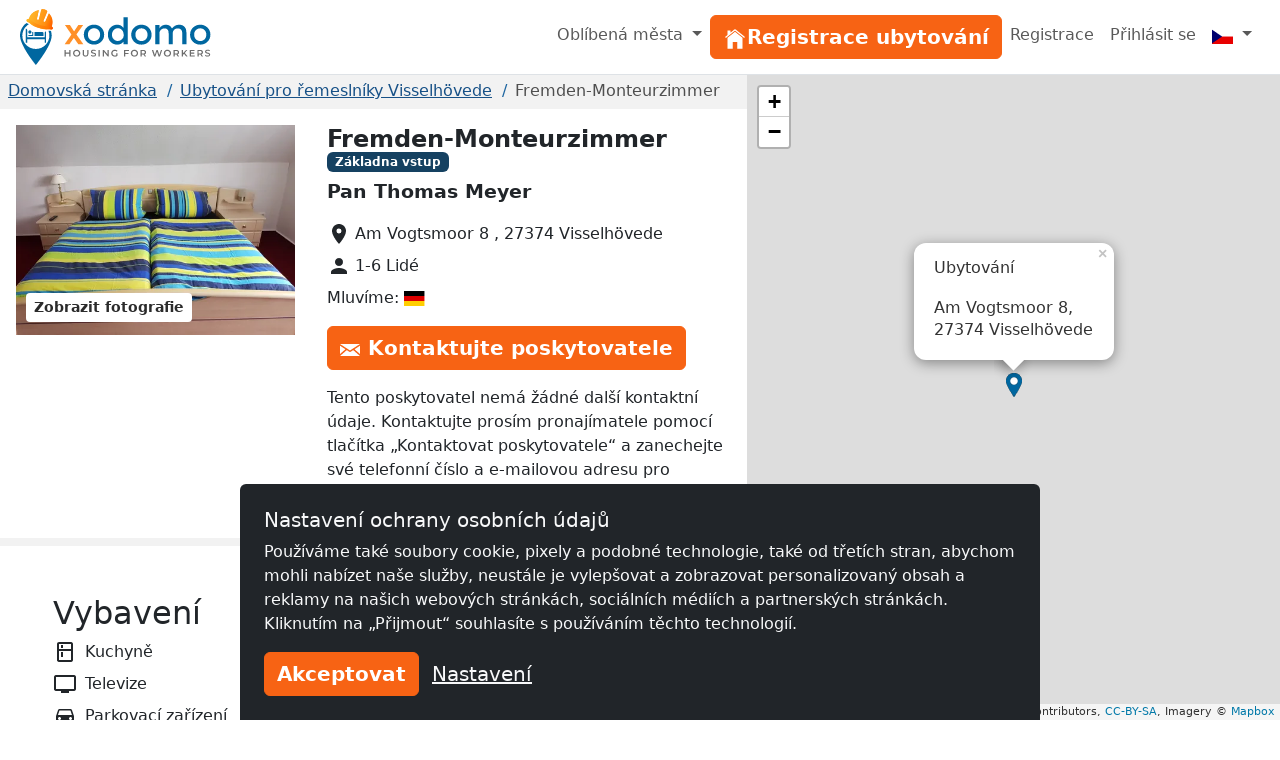

--- FILE ---
content_type: text/html; charset=utf-8
request_url: https://www.xodomo.cz/accommodation/fremden-monteurzimmer-1115/
body_size: 12994
content:
<!doctype html><html class=h-100 lang=cs-CZ><head><link crossorigin href=https://cdn.mzguru.de rel=preconnect><meta charset=utf-8><meta content=width=device-width,initial-scale=1 name=viewport><link href=https://cdn.mzguru.de/static/favicon.882365405c20.ico rel=icon type=image/x-icon><link rel="shortcut icon"href=https://cdn.mzguru.de/static/favicon.882365405c20.ico type=image/x-icon><meta content=https://cdn.mzguru.de/media/cache/12/4b/124b06c568b7f6c5de79936e4f607234.jpg property=og:image><meta content=http://www.xodomo.cz/accommodation/fremden-monteurzimmer-1115/ property=og:url><meta content=website property=og:type><meta content=noindex name=robots><meta content="Vermiete alle Zimmer auch als Einzelzimm!!!! Alle Zimmer sind neu Eingerichtet und Ausgestattet!  2 Zimmer mit Doppelbett,1 Zimmer mit Einzelbetten. …"name=description><link href=https://www.xodomo.cz/accommodation/fremden-monteurzimmer-1115/ rel=canonical><link href=https://www.monteurzimmerguru.de/unterkunft/fremden-monteurzimmer-1115/ hreflang=de rel=alternate><link href=https://www.monteurzimmerguru.de/unterkunft/fremden-monteurzimmer-1115/ hreflang=de-DE rel=alternate><link href=https://www.monteurzimmerguru.at/unterkunft/fremden-monteurzimmer-1115/ hreflang=de-AT rel=alternate><link href=https://www.monteurzimmerguru.ch/unterkunft/fremden-monteurzimmer-1115/ hreflang=de-CH rel=alternate><link href=https://www.hotel-pracowniczy.pl/nocleg/fremden-monteurzimmer-1115/ hreflang=pl rel=alternate><link href=https://www.hotel-pracowniczy.pl/nocleg/fremden-monteurzimmer-1115/ hreflang=pl-PL rel=alternate><link href=https://www.xodomo.com/accommodation/fremden-monteurzimmer-1115/ hreflang=en rel=alternate><link href=https://www.xodomo.com/accommodation/fremden-monteurzimmer-1115/ hreflang=en-GB rel=alternate><link href=https://ua.xodomo.com/accommodation/fremden-monteurzimmer-1115/ hreflang=uk rel=alternate><link href=https://ua.xodomo.com/accommodation/fremden-monteurzimmer-1115/ hreflang=uk-UA rel=alternate><link href=https://ru-ua.xodomo.com/accommodation/fremden-monteurzimmer-1115/ hreflang=ru-UA rel=alternate><link href=https://www.xodomo.cz/accommodation/fremden-monteurzimmer-1115/ hreflang=cs rel=alternate><link href=https://www.xodomo.cz/accommodation/fremden-monteurzimmer-1115/ hreflang=cs-CZ rel=alternate><link href=https://www.xodomo.nl/accommodation/fremden-monteurzimmer-1115/ hreflang=nl rel=alternate><link href=https://www.xodomo.nl/accommodation/fremden-monteurzimmer-1115/ hreflang=nl-NL rel=alternate><link href=https://www.xodomo.fr/accommodation/fremden-monteurzimmer-1115/ hreflang=fr rel=alternate><link href=https://www.xodomo.fr/accommodation/fremden-monteurzimmer-1115/ hreflang=fr-FR rel=alternate><script type=application/ld+json>
[
    {
      "@context": "http://schema.org",
      "@type": "Hotel",
      "image": "https://cdn.mzguru.de/media/uploads/buildings/uploads/buildings/1506163685745838_small.jpg",
      "name" : "Fremden-Monteurzimmer",
      
      "description" : "Vermiete alle Zimmer auch als Einzelzimm!!!!
Alle Zimmer sind neu Eingerichtet und Ausgestattet! 
2 Zimmer mit Doppelbett,1 Zimmer mit Einzelbetten.
…",
      
      
        
            "priceRange": "25,00€",
        
      
      "url" : "https://www.xodomo.cz/accommodation/fremden-monteurzimmer-1115/",
      "latitude" : "52.97143",
      "longitude" : "9.528140000000008",
      "currenciesAccepted" : "€",
      "address" : {
        "@type" : "PostalAddress",
        "addressLocality": "Visselhövede",
        "postalCode" : "27374",
        "postOfficeBoxNumber": "8",
        "streetAddress": "Am Vogtsmoor",
        "addressCountry" : "DE"
      }
    }
    
    ,
    {
    "@context": "http://schema.org",
      "@type": "BreadcrumbList",
      "itemListElement": [
        
            {"@type":"ListItem","position":1,"item":{"@id":"https://www.xodomo.cz/","name":"Home"}},
        
            {"@type":"ListItem","position":2,"item":{"@id":"https://www.xodomo.cz/visselhövede/","name":"Visselhövede"}},
            {"@type":"ListItem","position":3,"item":{"@id":"https://www.xodomo.cz/accommodation/fremden-monteurzimmer-1115/","name":"Fremden-Monteurzimmer"}}
        ]
    }
    
]
</script><title>Fremden-Monteurzimmer Visselhövede - Česká republika</title><script type=text/plain>
        (function(w,d,s,l,i){w[l]=w[l]||[];w[l].push({'gtm.start':
        new Date().getTime(),event:'gtm.js'});var f=d.getElementsByTagName(s)[0],
        j=d.createElement(s),dl=l!='dataLayer'?'&l='+l:'';j.async=true;j.src=
        'https://www.googletagmanager.com/gtm.js?id='+i+dl;f.parentNode.insertBefore(j,f);
        })(window,document,'script','dataLayer','GTM-PDF9PK2');
    </script><link href=https://cdn.mzguru.de/static/bundles/monteurunterkunftCSS.2f7f5020086eb7e9215f.css rel=stylesheet><body class="d-flex flex-column h-100"style=padding-top:75px><nav class="navbar fixed-top bg-body navbar-expand-md border-bottom py-1"style=z-index:1050><div class="container-fluid px-0"><a class=navbar-brand href=/> <div class="d-inline-block me-1"style=max-width:33px><svg viewbox="0 0 58.1 99.9"height=56 xml:space=preserve xmlns=http://www.w3.org/2000/svg><title>Logo</title><g fill=#0067A0><path d="M45.6 60.2v-20c-1.2.1-2.2 1.1-2.2 2.3v7.7H12.6V37.4c0-1.3-1-2.3-2.3-2.3v25.2h2.3v-6.4h30.8v6.4h2.2z"/><path d="M41.3 43.2c0-1.3-1-2.3-2.3-2.3H25.4v7.2h15.9zM22.5 40.9c-.5 0-1 .4-1 1v4.4h-5.9c-.5 0-1 .4-1 1 0 .5.4 1 1 1h7.8V42c0-.7-.4-1.1-.9-1.1"/><path d="M17.4 38.1c-1.5 0-2.7 1.3-2.7 3 0 1.6 1.2 3 2.7 3s2.7-1.3 2.7-3-1.2-3-2.7-3"/></g><path d="M53.4 39c-1-.3-2-.3-3.3-.2 1.1 2.7 1.6 5.6 1.6 8.7 0 13.1-10.6 23.8-23.8 23.8-13.1 0-23.8-10.6-23.8-23.8 0-8.5 4.5-16 11.3-20.2-.9-.7-1.6-1.2-2.7-1.6-.5-.2-1-.4-1.4-.7C4.5 30.1 0 38.3 0 47.5c0 18.2 27.9 52.4 27.9 52.4s27.9-34.2 27.9-52.4c0-2.9-.4-5.6-1.2-8.2-.3-.1-.8-.1-1.2-.3"fill=#0067A0 /><lineargradient gradientunits=userSpaceOnUse id=a x1=11.434 x2=58.143 y1=18.451 y2=18.451><stop offset=0 style=stop-color:#ffb729 /><stop offset=.698 style=stop-color:#ff9014 /><stop offset=.813 style=stop-color:#ff7803 /><stop offset=1 style=stop-color:#ff7400 /></lineargradient><path d="M56.8 31.9c-.7-.5-.7-1-.5-1.8 1.9-6.2 1.5-12.2-1.9-17.8-1-1.7-3.5-4.7-3.5-4.7l-6.2 14.3c-.9 2-4 .9-3.1-1.2l6.4-16s.1-1.6-.8-2l-2.7-1.5c-.4-.1-.7-.2-1.1-.4s-.7-.2-1.1-.4c-1-.1-2.1-.2-3.1-.4s-1.8 1.2-1.8 1.2L33.2 18c-.5 2.2-3.7 1.2-3.2-.9l3.3-15.3s-3.8 1-5.6 1.7c-6 2.5-9.9 7.1-12 13.2-.3.8-.6 1.1-1.5 1.1-1.1 0-2.2.2-2.6 1.5-.4 1.1-.1 3.3 1.9 4 5.3 1.7 4.9 6.1 19.1 10.5s17.4 1.5 21.6 2.8c2 .7 3.5-1 3.9-2.1.4-1.2-.4-2-1.3-2.6"fill=url(#a) /><lineargradient gradienttransform="rotate(18.14 257.375 -94.11)"gradientunits=userSpaceOnUse id=b x1=62.505 x2=104.639 y1=77.318 y2=77.318><stop offset=0 style=stop-color:#ffb729 /><stop offset=.698 style=stop-color:#ff9014 /><stop offset=.859 style=stop-color:#ff7803 /><stop offset=1 style=stop-color:#ff5e00 /></lineargradient><path d="M34.4 28.2c4.5 1.4 10 2.6 16.5 2.8 1.6.1 3.2.1 4.7 0 0-.3 0-.7.1-1.1q2.85-9.45-1.8-17.4c-.7-1.2-2.1-3-2.9-4l-5.9 13.6c-.6 1.3-1.9 1.6-2.9 1.2-.9-.4-1.7-1.4-1.1-2.7l6.5-16c0-.4-.1-1.2-.5-1.5-.7-.3-1.3-.7-1.9-1.1-.3-.2-.5-.3-.8-.4L42.3.9c-.3 0-.6-.1-.9-.1-.7-.1-1.5-.2-2.2-.3-.5-.1-1.1.6-1.3.9l-4.1 16.8c-.3 1.4-1.5 1.8-2.5 1.6-1.1-.2-2-1.3-1.7-2.7l3.2-14.5c-1.2.3-3.5 1-4.7 1.5-5.6 2.4-9.6 6.7-11.7 12.9-.1.4-.3.7-.5 1 1.2.9 2.5 1.8 3.8 2.8 5.1 3.5 10.3 5.8 14.7 7.4"fill=url(#b) /><lineargradient gradienttransform="rotate(18.14 257.375 -94.11)"gradientunits=userSpaceOnUse id=c x1=59.643 x2=107.501 y1=92.342 y2=92.342><stop offset=0 style=stop-color:#ffbb21 /><stop offset=.389 style=stop-color:#ff9014 /><stop offset=.841 style=stop-color:#ff7803 /><stop offset=1 style=stop-color:#ff4f00 /></lineargradient><path d="M56.5 32.3c-.5-.4-.8-.8-.8-1.2H51c-6.5-.3-12.1-1.5-16.5-2.8-4.4-1.5-9.6-3.9-15-7.5-1.4-.9-2.6-1.8-3.8-2.8-.3.3-.7.5-1.4.5-1.1 0-1.8.2-2.2 1.2-.3.9-.1 2.8 1.6 3.3 2.1.7 3.3 1.8 4.8 3 2.5 2.1 5.5 4.8 14.3 7.5 9 2.8 13.5 2.6 16.8 2.5 1.8-.1 3.3-.1 4.8.4 1.7.6 2.9-.9 3.2-1.8.3-1.1-.2-1.7-1.1-2.3"fill=url(#c) /></svg></div> <svg viewbox="0 0 252 67.4"height=40 width=149.547 xml:space=preserve xmlns=http://www.w3.org/2000/svg><title>Xodomo</title><path d="M64.7 41.6c-3.3 3.2-7.4 4.9-12.3 4.9s-9-1.6-12.3-4.9-4.9-7.2-4.9-11.9 1.6-8.7 4.9-11.9 7.4-4.9 12.3-4.9 9 1.6 12.3 4.9 4.9 7.2 4.9 11.9c.1 4.7-1.6 8.7-4.9 11.9m-19.6-4.2c1.9 2 4.4 3 7.4 3s5.4-1 7.4-3c1.9-2 2.9-4.5 2.9-7.7 0-3.1-1-5.7-2.9-7.7s-4.4-3-7.4-3-5.4 1-7.4 3c-1.9 2-2.9 4.5-2.9 7.7s1 5.7 2.9 7.7M80.5 41.9c-3.1-3.1-4.6-7.2-4.6-12.3s1.6-9.1 4.7-12.1S87.5 13 91.9 13s7.9 1.8 10.5 5.5V.6h6.9v45.5h-6.9v-4.9q-3.75 5.4-11.1 5.4c-4.1 0-7.7-1.6-10.8-4.7m2.3-12c0 3.1 1 5.7 3 7.6 2 2 4.4 2.9 7.1 2.9q4.05 0 6.9-3c2.85-3 2.8-4.5 2.8-7.6s-.9-5.7-2.8-7.8-4.2-3.1-6.9-3.1-5.1 1-7.1 3.1c-2 2.2-3 4.8-3 7.9M144.9 41.7c-3.3 3.2-7.4 4.9-12.3 4.9s-9-1.6-12.3-4.9-4.9-7.2-4.9-11.9 1.6-8.7 4.9-11.9 7.4-4.9 12.3-4.9 9 1.6 12.3 4.9 4.9 7.2 4.9 11.9c.1 4.7-1.6 8.6-4.9 11.9m-19.6-4.2c1.9 2 4.4 3 7.4 3s5.4-1 7.4-3c1.9-2 2.9-4.5 2.9-7.7 0-3.1-1-5.7-2.9-7.7s-4.4-3-7.4-3-5.4 1-7.4 3c-1.9 2-2.9 4.5-2.9 7.7 0 3.1 1 5.7 2.9 7.7M163 28.4v17.7h-6.9V13.5h6.9v5.9c1-2 2.5-3.6 4.4-4.7 2-1.1 4.1-1.7 6.4-1.7 5.1 0 8.6 2.1 10.5 6.4 3.2-4.3 7.3-6.4 12.1-6.4 3.7 0 6.7 1.1 8.9 3.4 2.3 2.2 3.4 5.5 3.4 9.7v20h-6.9V28.2q0-9-7.5-9c-2.3 0-4.4.7-6.1 2.2s-2.6 3.7-2.7 6.5V46h-6.8V28.2c0-3.1-.6-5.4-1.7-6.8-1.1-1.5-2.8-2.2-5.2-2.2s-4.4.8-6.2 2.4c-1.7 1.5-2.6 3.8-2.6 6.8M244.4 41.7c-3.3 3.2-7.4 4.9-12.3 4.9s-9-1.6-12.3-4.9-4.9-7.2-4.9-11.9 1.6-8.7 4.9-11.9 7.4-4.9 12.3-4.9 9 1.6 12.3 4.9 4.9 7.2 4.9 11.9-1.6 8.6-4.9 11.9m-19.7-4.2c1.9 2 4.4 3 7.4 3s5.4-1 7.4-3c1.9-2 2.9-4.5 2.9-7.7 0-3.1-1-5.7-2.9-7.7s-4.4-3-7.4-3-5.4 1-7.4 3c-1.9 2-2.9 4.5-2.9 7.7 0 3.1 1 5.7 2.9 7.7"fill=#0067A0 /><path d="m11.7 13.5 7 10.7 7.2-10.7h8.2L22.7 29.4l11.9 16.7h-8.5l-7.8-10.9-7.6 10.9h-8l11.6-16.6-11-16z"fill=#FF9028 /><g fill=#6D6D6D><path d="M12.7 55.4v11.2h-2.1v-4.8H4.8v4.8H2.7V55.4h2.1V60h5.8v-4.6zM20 66.1c-.9-.5-1.6-1.2-2.2-2.1-.5-.9-.8-1.9-.8-3s.3-2.1.8-3 1.2-1.6 2.2-2.1 1.9-.7 3.1-.7c1.1 0 2.2.2 3.1.7s1.6 1.2 2.2 2.1c.5.9.8 1.9.8 3s-.3 2.1-.8 3-1.2 1.6-2.2 2.1c-.9.5-1.9.7-3.1.7s-2.2-.2-3.1-.7m5.1-1.6c.6-.3 1.1-.8 1.4-1.4s.5-1.3.5-2-.2-1.4-.5-2-.8-1.1-1.4-1.4-1.3-.5-2-.5-1.4.2-2 .5-1.1.8-1.4 1.4-.5 1.3-.5 2 .2 1.4.5 2 .8 1.1 1.4 1.4 1.3.5 2 .5 1.4-.2 2-.5M34.6 65.5c-.9-.9-1.3-2.1-1.3-3.7v-6.3h2.1v6.2c0 2.2.9 3.3 2.8 3.3s2.8-1.1 2.8-3.3v-6.2h2v6.3c0 1.6-.4 2.9-1.3 3.7-.9.9-2.1 1.3-3.6 1.3s-2.7-.4-3.5-1.3M47.1 65.4l.7-1.6c.5.4 1 .7 1.7.9s1.3.3 2 .3c.8 0 1.5-.1 1.9-.4s.6-.6.6-1.1c0-.3-.1-.6-.3-.8s-.5-.4-.9-.5-.8-.3-1.4-.4c-.9-.2-1.5-.4-2.1-.6-.5-.2-1-.5-1.4-1q-.6-.6-.6-1.8c0-.6.2-1.2.5-1.7s.8-.9 1.5-1.2 1.5-.4 2.5-.4c.7 0 1.4.1 2 .3.7.2 1.2.4 1.7.7l-.7 1.6c-.5-.3-1-.5-1.5-.7-.5-.1-1.1-.2-1.6-.2-.8 0-1.4.1-1.8.4s-.6.6-.6 1.1c0 .3.1.6.3.8s.5.4.9.5.8.3 1.4.4c.8.2 1.5.4 2 .6s1 .5 1.4 1c.4.4.6 1 .6 1.7 0 .6-.2 1.2-.5 1.7-.7 1.1-2.3 1.7-4.1 1.7-1.5 0-3.2-.5-4.2-1.3M60.2 55.4h2.1v11.2h-2.1zM77.4 55.4v11.2h-1.7L69.5 59v7.6h-2.1V55.4h1.7l6.2 7.6v-7.6zM90.1 60.9h2v4.5c-.6.5-1.2.8-2 1.1s-1.6.3-2.4.3c-1.1 0-2.2-.2-3.1-.7S83 64.9 82.4 64c-.5-.9-.8-1.9-.8-3s.3-2.1.8-3 1.2-1.6 2.2-2.1c.9-.5 2-.7 3.1-.7.9 0 1.8.2 2.6.5s1.4.8 1.9 1.4l-1.3 1.3c-.9-.9-1.9-1.3-3.1-1.3-.8 0-1.5.2-2.1.5s-1.1.8-1.4 1.4-.5 1.3-.5 2 .2 1.4.5 2 .8 1.1 1.4 1.4 1.3.5 2.1.5c.9 0 1.6-.2 2.3-.6zM105.4 57.2v3.4h5.4v1.8h-5.4v4.3h-2.1V55.4h8.2v1.7h-6.1zM117.7 66.1c-.9-.5-1.6-1.2-2.2-2.1-.5-.9-.8-1.9-.8-3s.3-2.1.8-3 1.2-1.6 2.2-2.1c.9-.5 1.9-.7 3.1-.7 1.1 0 2.2.2 3.1.7s1.6 1.2 2.2 2.1c.5.9.8 1.9.8 3s-.3 2.1-.8 3-1.2 1.6-2.2 2.1c-.9.5-1.9.7-3.1.7s-2.2-.2-3.1-.7m5.1-1.6c.6-.3 1.1-.8 1.4-1.4s.5-1.3.5-2-.2-1.4-.5-2-.8-1.1-1.4-1.4-1.3-.5-2-.5-1.4.2-2 .5-1.1.8-1.4 1.4-.5 1.3-.5 2 .2 1.4.5 2 .8 1.1 1.4 1.4 1.3.5 2 .5 1.4-.2 2-.5M138.4 66.6l-2.3-3.3h-2.9v3.3h-2.1V55.4h4.6c1 0 1.8.2 2.5.5s1.3.8 1.7 1.4.6 1.3.6 2.1-.2 1.6-.6 2.2-1 1.1-1.8 1.4l2.6 3.7zm-.8-8.8q-.75-.6-2.1-.6h-2.4v4.5h2.4q1.35 0 2.1-.6c.75-.6.7-.9.7-1.7s-.2-1.2-.7-1.6M167.7 55.4 164 66.6h-2.2l-2.8-8.3-2.8 8.3H154l-3.7-11.2h2.2l2.8 8.5 2.9-8.5h1.9l2.8 8.6 2.9-8.6zM173.5 66.1c-.9-.5-1.6-1.2-2.2-2.1-.5-.9-.8-1.9-.8-3s.3-2.1.8-3 1.2-1.6 2.2-2.1c.9-.5 1.9-.7 3.1-.7 1.1 0 2.2.2 3.1.7s1.6 1.2 2.2 2.1c.5.9.8 1.9.8 3s-.3 2.1-.8 3-1.2 1.6-2.2 2.1c-.9.5-1.9.7-3.1.7-1.1 0-2.2-.2-3.1-.7m5.1-1.6c.6-.3 1.1-.8 1.4-1.4s.5-1.3.5-2-.2-1.4-.5-2-.8-1.1-1.4-1.4-1.3-.5-2-.5-1.4.2-2 .5-1.1.8-1.4 1.4-.5 1.3-.5 2 .2 1.4.5 2 .8 1.1 1.4 1.4 1.3.5 2 .5 1.4-.2 2-.5M194.2 66.6l-2.3-3.3H189v3.3h-2.1V55.4h4.6c1 0 1.8.2 2.5.5s1.3.8 1.7 1.4q.6.9.6 2.1c0 .8-.2 1.6-.6 2.2s-1 1.1-1.8 1.4l2.6 3.7zm-.7-8.8q-.75-.6-2.1-.6H189v4.5h2.4q1.35 0 2.1-.6c.75-.6.7-.9.7-1.7s-.2-1.2-.7-1.6M204.6 62l-1.8 1.8v2.9h-2.1V55.4h2.1v5.7l5.5-5.7h2.3l-4.7 5 5 6.2h-2.4zM222.8 64.9v1.7h-8.4V55.4h8.2v1.7h-6.1V60h5.4v1.8h-5.4v3.1zM234.6 66.6l-2.3-3.3h-2.9v3.3h-2.1V55.4h4.6c1 0 1.8.2 2.5.5s1.3.8 1.7 1.4q.6.9.6 2.1c0 .8-.2 1.6-.6 2.2s-1 1.1-1.8 1.4l2.6 3.7zm-.8-8.8q-.75-.6-2.1-.6h-2.4v4.5h2.4q1.35 0 2.1-.6c.75-.6.7-.9.7-1.7s-.2-1.2-.7-1.6M240.1 65.4l.7-1.6c.5.4 1 .7 1.7.9s1.3.3 2 .3c.8 0 1.5-.1 1.9-.4s.6-.6.6-1.1c0-.3-.1-.6-.3-.8s-.5-.4-.9-.5-.8-.3-1.4-.4c-.9-.2-1.5-.4-2.1-.6-.5-.2-1-.5-1.4-1q-.6-.6-.6-1.8c0-.6.2-1.2.5-1.7s.8-.9 1.5-1.2 1.5-.4 2.5-.4c.7 0 1.4.1 2 .3.7.2 1.2.4 1.7.7l-.7 1.6c-.5-.3-1-.5-1.5-.7s-1.1-.2-1.6-.2c-.8 0-1.4.1-1.8.4s-.6.6-.6 1.1c0 .3.1.6.3.8s.5.4.9.5.8.3 1.4.4c.8.2 1.5.4 2 .6s1 .5 1.4 1c.4.4.6 1 .6 1.7 0 .6-.2 1.2-.5 1.7-.7 1.1-2.3 1.7-4.1 1.7-1.5 0-3.2-.5-4.2-1.3"/></g></svg> </a><button aria-label="Toggle navigation"aria-controls=navbarSupportedContent aria-expanded=false class=navbar-toggler data-bs-target=#navbarSupportedContent data-bs-toggle=collapse type=button><span class=navbar-toggler-icon></span></button><div class="collapse navbar-collapse"id=navbarSupportedContent><ul class="navbar-nav ms-auto"><li class="nav-item dropdown"><a class="nav-link dropdown-toggle"aria-expanded=false data-bs-toggle=dropdown href=# role=button> Oblíbená města </a> <ul class=dropdown-menu style=z-index:1500><li><a class=dropdown-item href=/brno/>Ubytování pro řemeslníky Brno</a><li><a class=dropdown-item href=/děčín/>Ubytování pro řemeslníky Děčín</a><li><a class=dropdown-item href=/frýdek-místek/>Ubytování pro řemeslníky Frýdek-Místek</a><li><a class=dropdown-item href=/havířov/>Ubytování pro řemeslníky Havířov</a><li><a class=dropdown-item href=/hradec-králové/>Ubytování pro řemeslníky Hradec Králové</a><li><a class=dropdown-item href=/karlovy-vary/>Ubytování pro řemeslníky Karlovy Vary</a><li><a class=dropdown-item href=/fryštát/>Ubytování pro řemeslníky Fryštát</a><li><a class=dropdown-item href=/kladno/>Ubytování pro řemeslníky Kladno</a><li><a class=dropdown-item href=/liberec/>Ubytování pro řemeslníky Liberec</a><li><a class=dropdown-item href=/most/>Ubytování pro řemeslníky Most</a><li><a class=dropdown-item href=/olomouc/>Ubytování pro řemeslníky Olomouc</a><li><a class=dropdown-item href=/opava/>Ubytování pro řemeslníky Opava</a><li><a class=dropdown-item href=/ostrava/>Ubytování pro řemeslníky Ostrava</a><li><a class=dropdown-item href=/pardubice/>Ubytování pro řemeslníky Pardubice</a><li><a class=dropdown-item href=/plzeň/>Ubytování pro řemeslníky Plzeň</a><li><a class=dropdown-item href=/praha/>Ubytování pro řemeslníky Praha</a><li><a class=dropdown-item href=/teplice/>Ubytování pro řemeslníky Teplice</a><li><a class=dropdown-item href=/zlín/>Ubytování pro řemeslníky Zlín</a><li><a class=dropdown-item href=/ústí-nad-labem/>Ubytování pro řemeslníky Ústí nad Labem</a><li><a class=dropdown-item href=/české-budějovice/>Ubytování pro řemeslníky České Budějovice</a></ul><li class=nav-item id=nav-item-28><a class="btn btn-primary btn-block"href=/accounts/signup/ id=main-menu-28> <div class=inline-icon-wrapper><div class=icon-inner><svg viewbox="0 0 512 512"height=24px width=24px xmlns=http://www.w3.org/2000/svg><path d="M258.5 104.1c-1.5-1.2-3.5-1.2-5 0l-156 124.8c-.9.8-1.5 1.9-1.5 3.1v230c0 1.1.9 2 2 2h108c1.1 0 2-.9 2-2V322c0-1.1.9-2 2-2h92c1.1 0 2 .9 2 2v140c0 1.1.9 2 2 2h108c1.1 0 2-.9 2-2V232c0-1.2-.6-2.4-1.5-3.1l-156-124.8z"></path><path d="M458.7 204.2l-189-151.4C265.9 49.7 261 48 256 48s-9.9 1.7-13.7 4.8L160 119.7V77.5c0-1.1-.9-2-2-2H98c-1.1 0-2 .9-2 2v92.2l-42.7 35.1c-3.1 2.5-5.1 6.2-5.3 10.2-.2 4 1.3 7.9 4.1 10.7 2.6 2.6 6.1 4.1 9.9 4.1 3.2 0 6.3-1.1 8.8-3.1l183.9-148c.5-.4.9-.4 1.3-.4s.8.1 1.3.4l183.9 147.4c2.5 2 5.6 3.1 8.8 3.1 3.7 0 7.2-1.4 9.9-4.1 2.9-2.8 4.4-6.7 4.2-10.7-.3-4-2.2-7.7-5.4-10.2z"></path></svg></div><span>Registrace ubytování</span></div> </a><li class=nav-item id=nav-item-29><a class=nav-link href=/accounts/signup/>Registrace </a><li class=nav-item id=nav-item-30><a class=nav-link href=/accounts/login/>Přihlásit se </a><li class="nav-item dropdown"><a class="nav-link dropdown-toggle"aria-label=Menu data-bs-display=static data-bs-toggle=dropdown href=#> <div class="icon-inner icon-flag"><svg viewbox="0 0 640 480"id=flag-icon-css-cz xmlns=http://www.w3.org/2000/svg><path d="M-74 0h768v512H-74z"fill=#e80000 /><path d="M-74 0h768v256H-74z"fill=#fff /><path d="M-74 0l382.73 255.67L-74 511.01V0z"fill=#00006f /></svg></div> <span class=d-md-none>česky (CZ)</span></a> <ul class="dropdown-menu dropdown-menu-end"aria-labelledby=dLabel role=menu><li><a class=dropdown-item href=https://www.monteurzimmerguru.de/unterkunft/fremden-monteurzimmer-1115/><img alt=DE class=lazyload data-src=https://cdn.mzguru.de/static/yarn/node_modules/flag-icon-css/flags/4x3/de.svg height=16 width=21> německy </a><li><a class=dropdown-item href=https://www.monteurzimmerguru.at/unterkunft/fremden-monteurzimmer-1115/><img alt=AT class=lazyload data-src=https://cdn.mzguru.de/static/yarn/node_modules/flag-icon-css/flags/4x3/at.svg height=16 width=21> německy (AT)</a><li><a class=dropdown-item href=https://www.monteurzimmerguru.ch/unterkunft/fremden-monteurzimmer-1115/><img alt=CH class=lazyload data-src=https://cdn.mzguru.de/static/yarn/node_modules/flag-icon-css/flags/4x3/ch.svg height=16 width=21> německy (CH)</a><li><a class=dropdown-item href=https://www.hotel-pracowniczy.pl/nocleg/fremden-monteurzimmer-1115/><img alt=PL class=lazyload data-src=https://cdn.mzguru.de/static/yarn/node_modules/flag-icon-css/flags/4x3/pl.svg height=16 width=21> polsky </a><li><a class=dropdown-item href=https://www.xodomo.com/accommodation/fremden-monteurzimmer-1115/><img alt=GB class=lazyload data-src=https://cdn.mzguru.de/static/yarn/node_modules/flag-icon-css/flags/4x3/gb.svg height=16 width=21> anglicky (GB)</a><li><a class=dropdown-item href=https://ua.xodomo.com/accommodation/fremden-monteurzimmer-1115/><img alt=UA class=lazyload data-src=https://cdn.mzguru.de/static/yarn/node_modules/flag-icon-css/flags/4x3/ua.svg height=16 width=21> ukrajinsky </a><li><a class=dropdown-item href=https://ru-ua.xodomo.com/accommodation/fremden-monteurzimmer-1115/><img alt=UA class=lazyload data-src=https://cdn.mzguru.de/static/yarn/node_modules/flag-icon-css/flags/4x3/ua.svg height=16 width=21> Ruština (UA)</a><li><a class=dropdown-item href=https://www.xodomo.cz/accommodation/fremden-monteurzimmer-1115/><img alt=CZ class=lazyload data-src=https://cdn.mzguru.de/static/yarn/node_modules/flag-icon-css/flags/4x3/cz.svg height=16 width=21> česky (CZ)</a><li><a class=dropdown-item href=https://www.xodomo.nl/accommodation/fremden-monteurzimmer-1115/><img alt=NL class=lazyload data-src=https://cdn.mzguru.de/static/yarn/node_modules/flag-icon-css/flags/4x3/nl.svg height=16 width=21> nizozemsky (NL)</a><li><a class=dropdown-item href=https://www.xodomo.fr/accommodation/fremden-monteurzimmer-1115/><img alt=FR class=lazyload data-src=https://cdn.mzguru.de/static/yarn/node_modules/flag-icon-css/flags/4x3/fr.svg height=16 width=21> francouzsky (FR)</a></ul></ul></div></div></nav><main class=flex-fill><div class="container-fluid px-0 overflow-visible"><div class="row g-0 overflow-visible"><div class=col-lg-7><div><div style=background-color:#f2f2f2><section id=breadcrumb-container><ul class="breadcrumb text-truncate d-block"><li class=breadcrumb-item><a href=/>Domovská stránka</a><li class=breadcrumb-item><a href=/visselhövede/>Ubytování pro řemeslníky Visselhövede</a><li class="breadcrumb-item active"><span>Fremden-Monteurzimmer</span></ul></section><section id=top-section><div class=container-fluid><div class=row><div class="col-lg-6 col-xl-7"id=top-contact-info-container><div id=top-contact-info><h1 class="d-inline h4 me-2 fw-bold">Fremden-Monteurzimmer</h1><span class="badge bg-secondary"style=transform:translateY(-25%)> Základna vstup </span><p class=fw-bold style=font-size:1.2em>Pan Thomas Meyer<ul class=list-unstyled><li class=mb-2 id=building-address><div class=inline-icon-wrapper><svg viewbox="0 0 24 24"aria-hidden=true class=me-1 fill=currentColor height=24 role=img width=24 xmlns=http://www.w3.org/2000/svg><path d="M12 2C8.13 2 5 5.13 5 9c0 5.25 7 13 7 13s7-7.75 7-13c0-3.87-3.13-7-7-7zm0 9.5a2.5 2.5 0 0 1 0-5 2.5 2.5 0 0 1 0 5z"/></svg><span class=text> Am Vogtsmoor 8 , 27374 Visselhövede </span></div><li class=mb-2 id=building-person-count><div class=inline-icon-wrapper><svg viewbox="0 0 24 24"aria-hidden=true class=me-1 fill=currentColor height=24 role=img width=24 xmlns=http://www.w3.org/2000/svg><path d="M12 12c2.21 0 4-1.79 4-4s-1.79-4-4-4-4 1.79-4 4 1.79 4 4 4zm0 2c-2.67 0-8 1.34-8 4v2h16v-2c0-2.66-5.33-4-8-4z"/></svg><span class=text> 1-6 Lidé </span></div><li class=mb-2><span class=text> Mluvíme: <img alt=German class=flag-icon src=https://cdn.mzguru.de/static/yarn/node_modules/flag-icon-css/flags/4x3/de.a51d522f51a9.svg> </span></ul><div class=btn-container id=contact-btn><button class="btn btn-primary open-contact-landlord-modal"data-bs-target=#contact-modal data-bs-toggle=modal type=button><div class=inline-icon-wrapper><div class=icon-inner><svg viewbox="0 0 24 24"class=me-2 height=16 preserveaspectratio=none width=20 xmlns=http://www.w3.org/2000/svg><path d="M12 12.713l-11.985-9.713h23.971l-11.986 9.713zm-5.425-1.822l-6.575-5.329v12.501l6.575-7.172zm10.85 0l6.575 7.172v-12.501l-6.575 5.329zm-1.557 1.261l-3.868 3.135-3.868-3.135-8.11 8.848h23.956l-8.11-8.848z"/></svg></div> Kontaktujte poskytovatele</div></button></div><div class=extra-info><ul class=list-unstyled><li class=mb-2><div class=inline-icon-wrapper><span class=information> Tento poskytovatel nemá žádné další kontaktní údaje. Kontaktujte prosím pronajímatele pomocí tlačítka „Kontaktovat poskytovatele“ a zanechejte své telefonní číslo a e-mailovou adresu pro rychlou zpětnou vazbu. </span></div></ul></div></div></div><div class="col-lg-6 col-xl-5"id=building-gallery-container><div><div class=load-lightgallery id=building-gallery><div class=lg-item data-src=https://cdn.mzguru.de/media/cache/bb/00/bb0074c73bd402e71a8893dd59d99e83.webp><img alt=Fremden-Monteurzimmer class=firstimage src=https://cdn.mzguru.de/media/cache/89/9c/899caa287989df8060cb339de2c57e7f.webp></div></div><div class=hidden id=fullscreen-mode-button-container><button class="btn btn-secondary btn-sm"id=show-images-fullscreen type=button>Zobrazit fotografie</button></div></div></div></div></div></section><section class="bg-white py-4 px-3"><div class=mx-auto style=max-width:40em><div class="metric-group py-4 border-bottom"id=amenities><h2>Vybavení</h2><ul class="list-unstyled row"><li class="col-sm-6 inline-icon-wrapper mb-2"><svg viewbox="0 0 24 24"aria-hidden=true class=me-2 fill=currentColor height=24 role=img width=24 xmlns=http://www.w3.org/2000/svg><path d="M8 5h2v3H8zm0 7h2v5H8zm10-9.99L6 2a2 2 0 0 0-2 2v16c0 1.1.9 2 2 2h12c1.1 0 2-.9 2-2V4c0-1.11-.9-1.99-2-1.99zM18 20H6v-9.02h12V20zm0-11H6V4h12v5z"/></svg> <span class=text>Kuchyně</span><li class="col-sm-6 inline-icon-wrapper mb-2"><svg viewbox="0 0 24 24"aria-hidden=true class=me-2 fill=currentColor height=24 role=img width=24 xmlns=http://www.w3.org/2000/svg><path d="m1 9 2 2c4.97-4.97 13.03-4.97 18 0l2-2C16.93 2.93 7.08 2.93 1 9zm8 8 3 3 3-3a4.237 4.237 0 0 0-6 0zm-4-4 2 2a7.074 7.074 0 0 1 10 0l2-2C15.14 9.14 8.87 9.14 5 13z"/></svg> <span class=text>WIFI</span><li class="col-sm-6 inline-icon-wrapper mb-2"><svg viewbox="0 0 24 24"aria-hidden=true class=me-2 fill=currentColor height=24 role=img width=24 xmlns=http://www.w3.org/2000/svg><path d="M21 3H3c-1.1 0-2 .9-2 2v12c0 1.1.9 2 2 2h5v2h8v-2h5c1.1 0 1.99-.9 1.99-2L23 5c0-1.1-.9-2-2-2zm0 14H3V5h18v12z"/></svg> <span class=text>Televize</span><li class="col-sm-6 inline-icon-wrapper mb-2"><svg viewbox="0 0 24 24"aria-hidden=true class=me-2 fill=currentColor height=24 role=img width=24 xmlns=http://www.w3.org/2000/svg><path d="m2 6 6.99 7H2v3h9.99l7 7 1.26-1.25-17-17zm18.5 7H22v3h-1.5zM18 13h1.5v3H18zm.85-8.12c.62-.61 1-1.45 1-2.38h-1.5c0 1.02-.83 1.85-1.85 1.85v1.5c2.24 0 4 1.83 4 4.07V12H22V9.92c0-2.23-1.28-4.15-3.15-5.04zM14.5 8.7h1.53c1.05 0 1.97.74 1.97 2.05V12h1.5v-1.59c0-1.8-1.6-3.16-3.47-3.16H14.5c-1.02 0-1.85-.98-1.85-2s.83-1.75 1.85-1.75V2a3.35 3.35 0 0 0 0 6.7zm2.5 7.23V13h-2.93z"/></svg> <span class=text>Nekuřácké pokoje</span><li class="col-sm-6 inline-icon-wrapper mb-2"><svg viewbox="0 0 24 24"aria-hidden=true class=me-2 fill=currentColor height=24 role=img width=24 xmlns=http://www.w3.org/2000/svg><path d="M18.92 6.01C18.72 5.42 18.16 5 17.5 5h-11c-.66 0-1.21.42-1.42 1.01L3 12v8c0 .55.45 1 1 1h1c.55 0 1-.45 1-1v-1h12v1c0 .55.45 1 1 1h1c.55 0 1-.45 1-1v-8l-2.08-5.99zM6.5 16c-.83 0-1.5-.67-1.5-1.5S5.67 13 6.5 13s1.5.67 1.5 1.5S7.33 16 6.5 16zm11 0c-.83 0-1.5-.67-1.5-1.5s.67-1.5 1.5-1.5 1.5.67 1.5 1.5-.67 1.5-1.5 1.5zM5 11l1.5-4.5h11L19 11H5z"/></svg> <span class=text>Parkovací zařízení</span><li class="col-sm-6 inline-icon-wrapper mb-2"><svg viewbox="0 0 24 24"aria-hidden=true class=me-2 fill=currentColor height=24 role=img width=24 xmlns=http://www.w3.org/2000/svg><path d="m13.127 14.56 1.43-1.43 6.44 6.443L19.57 21zm4.293-5.73 2.86-2.86c-3.95-3.95-10.35-3.96-14.3-.02 3.93-1.3 8.31-.25 11.44 2.88zM5.95 5.98c-3.94 3.95-3.93 10.35.02 14.3l2.86-2.86C5.7 14.29 4.65 9.91 5.95 5.98zm.02-.02-.01.01c-.38 3.01 1.17 6.88 4.3 10.02l5.73-5.73c-3.13-3.13-7.01-4.68-10.02-4.3z"/></svg> <span class=text>Terasa / vnitřní dvůr</span></ul></div><div class="metric-group py-4 border-bottom"id=additional-building-info><h2>Dodatečné informace</h2><div class=mb-2><span><b>Tento text byl strojově přeložen</b> <span> ( <span class="toggle-translate text-secondary"id=tran-faci-btn style=cursor:pointer;text-decoration:underline>Ukázat originál</span> <span class="toggle-translate hidden text-secondary"id=tran-faci-btn-restore style=cursor:pointer;text-decoration:underline>Zobrazit překlad</span> ) </span> </span></div><p id=facilities-text>Visselhövede.Brána do Lüneburského vřesoviště. Mnoho volnočasových aktivit v bezprostřední blízkosti.<br>Pár kilometrů do mnoha okresních a velkých měst např. Soltau, Walsrode, Verden, Rotenburg/Wümme,<br>Brémy, Hannover, Hamburk.<br>Klidná, ale centrální lokalita!!</div><div class="metric-group py-4 border-bottom"id=building-price-table><h3>Ceny</h3><div class=table-responsive><table class="table table-hover"><thead><tr><th>Umění<th>číslo<th>Lidé<th>Cena za osobu a noc v €<tbody><tr><td>Dvoulůžkový pokoj<td>3<td>6<td>z 25.00 €</table></div></div><div class="metric-group py-4 border-bottom"id=building-description><h3>Popis</h3><div class=mb-2><span><b>Tento text byl strojově přeložen</b> <span> ( <span class="toggle-translate text-secondary"id=tran-desc-btn style=cursor:pointer;text-decoration:underline>Ukázat originál</span> <span class="toggle-translate hidden text-secondary"id=tran-desc-btn-restore style=cursor:pointer;text-decoration:underline>Zobrazit překlad</span> ) </span> </span></div><p id=description-text>Všechny pokoje také pronajímám jako jednolůžkové!!<br>Všechny pokoje jsou nově zařízené a vybavené! <br>2x pokoj s manželskou postelí, 1x pokoj se samostatnými lůžky.<br>Wi-Fi na pokoji i v celém domě.<br>Satelitní TV, stůl a posezení a psací stůl</div><div class="metric-group py-4"id=building-rooms><h3>Hostinský</h3><ul class=list-unstyled><li>Členem od: <b>září 2017</b><li>Míra odpovědi: <b>0%</b><li>Mluvíme: <b> německy </b></ul><button class="btn btn-primary open-contact-landlord-modal mt-2"data-bs-target=#contact-modal data-bs-toggle=modal type=button><div class=inline-icon-wrapper><div class=icon-inner><svg viewbox="0 0 24 24"class=me-2 height=16 preserveaspectratio=none width=20 xmlns=http://www.w3.org/2000/svg><path d="M12 12.713l-11.985-9.713h23.971l-11.986 9.713zm-5.425-1.822l-6.575-5.329v12.501l6.575-7.172zm10.85 0l6.575 7.172v-12.501l-6.575 5.329zm-1.557 1.261l-3.868 3.135-3.868-3.135-8.11 8.848h23.956l-8.11-8.848z"/></svg></div> Kontaktujte poskytovatele</div></button></div></div></section></div></div></div><div class=col-lg-5><aside class=sticky-top style=top:75px><section class="searchpage overflow-auto w-100"style="height:calc(100vh - 75px)"id=map-container><div class="w-100 h-100"id=map-canvas></div></section></aside></div><div class=col-12><div class=container><section id=neighbors><svg aria-hidden=true focusable=false style=width:0;height:0;position:absolute;overflow:hidden xmlns=http://www.w3.org/2000/svg><symbol viewbox="0 0 24 24"id=i-person><path d="M12 12c2.21 0 4-1.79 4-4s-1.79-4-4-4-4 1.79-4 4 1.79 4 4 4zm0 2c-2.67 0-8 1.34-8 4v2h16v-2c0-2.66-5.33-4-8-4z"/></symbol></svg><svg aria-hidden=true focusable=false style=width:0;height:0;position:absolute;overflow:hidden xmlns=http://www.w3.org/2000/svg><symbol viewbox="0 0 24 24"id=i-location_on><path d="M12 2C8.13 2 5 5.13 5 9c0 5.25 7 13 7 13s7-7.75 7-13c0-3.87-3.13-7-7-7zm0 9.5a2.5 2.5 0 0 1 0-5 2.5 2.5 0 0 1 0 5z"/></symbol></svg><div class=container-fluid><div class="headline-container mt-4"><h3>Další zámečnické místnosti poblíž Visselhövede</h3></div><div class=my-slider><div><div class="card bldg plus building-id-12137"data-buildingid=12137><a class=text-decoration-none href=/accommodation/landhaus-kruse-12137/> <div class=img-container><div class=ratio-container-4-3><img alt="Landhaus Kruse"class="card-img-top lazyload"data-src=https://cdn.mzguru.de/media/cache/27/25/27257ea94333184a5f032fe8698d25d6.webp></div><div class=price-container><span class=small-text>z</span><span class=price>25.00 €</span></div></div> <div class="card-body border-top"><div class=top-section><p class="name text-truncate">Landhaus Kruse</p><span class=city>29664 Walsrode</span></div><div class="text-body small d-flex ml-n1"><div><svg aria-hidden=true fill=currentColor role=img style=width:24px;height:24px><use href=#i-person></use></svg><span>1-8 Pers.</span></div><div><svg aria-hidden=true fill=currentColor role=img style=width:24px;height:24px><use href=#i-location_on></use></svg><span class=data id=distanceinfo_12137>11,6 km</span></div></div></div> </a></div></div><div><div class="card bldg plus building-id-7702"data-buildingid=7702><a class=text-decoration-none href=/accommodation/gästehaus-gut-zwischensee-7702/> <div class=img-container><div class=ratio-container-4-3><img alt="Gästehaus Gut Zwischensee"class="card-img-top lazyload"data-src=https://cdn.mzguru.de/media/cache/20/25/2025991c40ad6df7ed97427c89674605.webp></div><div class=price-container><span class=small-text>z</span><span class=price>25.00 €</span></div></div> <div class="card-body border-top"><div class=top-section><p class="name text-truncate">Gästehaus Gut Zwischensee</p><span class=city>27336 Häuslingen</span></div><div class="text-body small d-flex ml-n1"><div><svg aria-hidden=true fill=currentColor role=img style=width:24px;height:24px><use href=#i-person></use></svg><span>1-4 Pers.</span></div><div><svg aria-hidden=true fill=currentColor role=img style=width:24px;height:24px><use href=#i-location_on></use></svg><span class=data id=distanceinfo_7702>22,9 km</span></div></div></div> </a></div></div><div><div class="card bldg plus building-id-12599"data-buildingid=12599><a class=text-decoration-none href=/accommodation/pension-schulz-12599/> <div class=img-container><div class=ratio-container-4-3><img alt="Pension Schulz"class="card-img-top lazyload"data-src=https://cdn.mzguru.de/media/cache/28/a8/28a8b28970549d46558da43540bc7741.webp></div><div class=price-container><span class=small-text>z</span><span class=price>15.00 €</span></div></div> <div class="card-body border-top"><div class=top-section><p class="name text-truncate">Pension Schulz</p><span class=city>27283 Verden</span></div><div class="text-body small d-flex ml-n1"><div><svg aria-hidden=true fill=currentColor role=img style=width:24px;height:24px><use href=#i-location_on></use></svg><span class=data id=distanceinfo_12599>30,3 km</span></div></div></div> </a></div></div><div><div class="card bldg plus building-id-9421"data-buildingid=9421><a class=text-decoration-none href=/accommodation/mühle-otterstedt-9421/> <div class=img-container><div class=ratio-container-4-3><img alt="Mühle Otterstedt"class="card-img-top lazyload"data-src=https://cdn.mzguru.de/media/cache/2c/73/2c732a629cf21491c7dee1a0286cc67d.webp></div><div class=price-container><span class=small-text>z</span><span class=price>15.00 €</span></div></div> <div class="card-body border-top"><div class=top-section><p class="name text-truncate">Mühle Otterstedt</p><span class=city>28870 Ottersberg</span></div><div class="text-body small d-flex ml-n1"><div><svg aria-hidden=true fill=currentColor role=img style=width:24px;height:24px><use href=#i-person></use></svg><span>1-27 Pers.</span></div><div><svg aria-hidden=true fill=currentColor role=img style=width:24px;height:24px><use href=#i-location_on></use></svg><span class=data id=distanceinfo_9421>43,3 km</span></div></div></div> </a></div></div><div><div class="card bldg free building-id-1116"data-buildingid=1116><a class=text-decoration-none href=/accommodation/monteurzimmer-1116/> <div class=img-container><div class=ratio-container-4-3><img class="card-img-top lazyload"alt=Monteurzimmer data-src=https://cdn.mzguru.de/media/cache/08/43/08430568c7731a8f43c786d4eeee8fda.webp></div><div class=price-container><span class=small-text>z</span><span class=price>25.00 €</span></div></div> <div class="card-body border-top"><div class=top-section><p class="name text-truncate">Monteurzimmer</p><span class=city>27374 Visselhövede</span></div><div class="text-body small d-flex ml-n1"><div><svg aria-hidden=true fill=currentColor role=img style=width:24px;height:24px><use href=#i-person></use></svg><span>1-6 Pers.</span></div></div></div> </a></div></div><div><div class="card bldg free building-id-1016"data-buildingid=1016><a class=text-decoration-none href=/accommodation/fremdenzimmer-1016/> <div class=img-container><div class=ratio-container-4-3><img class="card-img-top lazyload"alt=Fremdenzimmer data-src=https://cdn.mzguru.de/media/cache/e7/80/e780c1a4b199c4ef636636eff18fd516.webp></div><div class=price-container><span class=small-text>z</span><span class=price>25.00 €</span></div></div> <div class="card-body border-top"><div class=top-section><p class="name text-truncate">Fremdenzimmer</p><span class=city>27374 Visselhövede</span></div><div class="text-body small d-flex ml-n1"><div><svg aria-hidden=true fill=currentColor role=img style=width:24px;height:24px><use href=#i-person></use></svg><span>1-2 Pers.</span></div></div></div> </a></div></div><div><div class="card bldg free building-id-538"data-buildingid=538><a class=text-decoration-none href=/accommodation/bauernhof-familie-wehrhoff-538/> <div class=img-container><div class=ratio-container-4-3><img alt="Bauernhof Familie Wehrhoff"class="card-img-top lazyload"data-src=https://cdn.mzguru.de/media/cache/e8/a8/e8a8c9a053000fd67ddb4d6748bd04ef.webp></div><div class=price-container><span class=small-text>z</span><span class=price>18.00 €</span></div></div> <div class="card-body border-top"><div class=top-section><p class="name text-truncate">Bauernhof Familie Wehrhoff</p><span class=city>29664 Walsrode</span></div><div class="text-body small d-flex ml-n1"><div><svg aria-hidden=true fill=currentColor role=img style=width:24px;height:24px><use href=#i-person></use></svg><span>1-27 Pers.</span></div><div><svg aria-hidden=true fill=currentColor role=img style=width:24px;height:24px><use href=#i-location_on></use></svg><span class=data id=distanceinfo_538>12,3 km</span></div></div></div> </a></div></div><div><div class="card bldg free building-id-7609"data-buildingid=7609><a class=text-decoration-none href=/accommodation/unterkunft-bei-familie-bokeloh-7609/> <div class=img-container><div class=ratio-container-4-3><img alt="Unterkunft bei Familie Bokeloh"class="card-img-top lazyload"data-src=https://cdn.mzguru.de/media/cache/61/a1/61a19fe3bfa7dcc543883958c375f8f8.webp></div><div class=price-container><span class=small-text>z</span><span class=price>19.00 €</span></div></div> <div class="card-body border-top"><div class=top-section><p class="name text-truncate">Unterkunft bei Familie Bokeloh</p><span class=city>27308 Kirchlinteln</span></div><div class="text-body small d-flex ml-n1"><div><svg aria-hidden=true fill=currentColor role=img style=width:24px;height:24px><use href=#i-person></use></svg><span>1-30 Pers.</span></div><div><svg aria-hidden=true fill=currentColor role=img style=width:24px;height:24px><use href=#i-location_on></use></svg><span class=data id=distanceinfo_7609>14,4 km</span></div></div></div> </a></div></div></div></div></section><h3>Sousední místa s pokoji pro pracovníky a penziony</h3><ul class="list-unstyled row"><li class="col-6 px-2 mb-3"style=break-inside:avoid><div class="bg-light rounded p-3 h-100"><a href=/celle/>Fitterův pokoj poblíž <br><b>Celle</b></a> (65 km)</div><li class="col-6 px-2 mb-3"style=break-inside:avoid><div class="bg-light rounded p-3 h-100"><a href=/seevetal/>Fitterův pokoj poblíž <br><b>Seevetal</b></a> (61 km)</div><li class="col-6 px-2 mb-3"style=break-inside:avoid><div class="bg-light rounded p-3 h-100"><a href=/buchholz-in-der-nordheide/>Fitterův pokoj poblíž <br><b>Buchholz in der Nordheide</b></a> (49 km)</div><li class="col-6 px-2 mb-3"style=break-inside:avoid><div class="bg-light rounded p-3 h-100"><a href=/winsen/>Fitterův pokoj poblíž <br><b>Winsen</b></a> (79 km)</div><li class="col-6 px-2 mb-3"style=break-inside:avoid><div class="bg-light rounded p-3 h-100"><a href=/nienburg/>Fitterův pokoj poblíž <br><b>Nienburg</b></a> (45 km)</div><li class="col-6 px-2 mb-3"style=break-inside:avoid><div class="bg-light rounded p-3 h-100"><a href=/achim/>Fitterův pokoj poblíž <br><b>Achim</b></a> (50 km)</div><li class="col-6 px-2 mb-3"style=break-inside:avoid><div class="bg-light rounded p-3 h-100"><a href=/verden/>Fitterův pokoj poblíž <br><b>Verden</b></a> (30 km)</div><li class="col-6 px-2 mb-3"style=break-inside:avoid><div class="bg-light rounded p-3 h-100"><a href=/walsrode/>Fitterův pokoj poblíž <br><b>Walsrode</b></a> (13 km)</div><li class="col-6 px-2 mb-3"style=break-inside:avoid><div class="bg-light rounded p-3 h-100"><a href=/rotenburg/>Fitterův pokoj poblíž <br><b>Rotenburg</b></a> (18 km)</div><li class="col-6 px-2 mb-3"style=break-inside:avoid><div class="bg-light rounded p-3 h-100"><a href=/soltau/>Fitterův pokoj poblíž <br><b>Soltau</b></a> (32 km)</div></ul></div></div></div></div><nav class="navbar fixed-bottom bg-white border-top shadow-sm d-lg-none px-2 d-none"id=test-bar><div class="container py-2 px-0"><div class="d-flex w-100 gap-2 px-0"><button class="btn btn-primary flex-fill open-contact-landlord-modal"data-bs-target=#contact-modal data-bs-toggle=modal href=#anfrage-formular type=button>✉️ Anfragen</button></div></div></nav><div class="container cta my-5 shadow py-5 px-5"><div class="row text-center text-lg-left"><div class=col-lg-8><h2 class=text-primary>Zadejte své ubytování</h2><p class=lead>a připojte se k <span> tisícům </span> spokojených pronajímatelů!</div><div class="col-lg-4 col-md-12 col-sm-12 d-flex align-items-center justify-content-center"><a class="btn btn-primary"href=/accounts/signup/> <div class="inline-icon-wrapper d-flex justify-content-center"><div class="icon-inner me-2"><svg viewbox="0 0 512 512"height=30px width=30px xmlns=http://www.w3.org/2000/svg><path d="M258.5 104.1c-1.5-1.2-3.5-1.2-5 0l-156 124.8c-.9.8-1.5 1.9-1.5 3.1v230c0 1.1.9 2 2 2h108c1.1 0 2-.9 2-2V322c0-1.1.9-2 2-2h92c1.1 0 2 .9 2 2v140c0 1.1.9 2 2 2h108c1.1 0 2-.9 2-2V232c0-1.2-.6-2.4-1.5-3.1l-156-124.8z"></path><path d="M458.7 204.2l-189-151.4C265.9 49.7 261 48 256 48s-9.9 1.7-13.7 4.8L160 119.7V77.5c0-1.1-.9-2-2-2H98c-1.1 0-2 .9-2 2v92.2l-42.7 35.1c-3.1 2.5-5.1 6.2-5.3 10.2-.2 4 1.3 7.9 4.1 10.7 2.6 2.6 6.1 4.1 9.9 4.1 3.2 0 6.3-1.1 8.8-3.1l183.9-148c.5-.4.9-.4 1.3-.4s.8.1 1.3.4l183.9 147.4c2.5 2 5.6 3.1 8.8 3.1 3.7 0 7.2-1.4 9.9-4.1 2.9-2.8 4.4-6.7 4.2-10.7-.3-4-2.2-7.7-5.4-10.2z"></path></svg></div><b>Zaregistrujte si ubytování hned teď</b></div> </a></div></div></div></main><footer class="border-top mt-5 bg-info"id=footer><div class="container pt-4 pb-4 text-white"><div class=row><div class=col><div class=row><div class="col-md-6 col-lg-4 mt-4 mb-4"></div><div class="col-md-6 col-lg-4 mt-4 mb-4"></div><div class="col-md-6 col-lg-4 mt-4 mb-4"><div class=link-group><p class="h5 text-uppercase fw-bold">Oblíbená města<ul class=list-unstyled><li class=my-1><a class="text-white text-decoration-none"href=/brno/>Ubytování pro řemeslníky Brno</a><li class=my-1><a class="text-white text-decoration-none"href=/frankfurt-nad-mohanem/>Ubytování pro řemeslníky Frankfurt nad Mohanem</a><li class=my-1><a class="text-white text-decoration-none"href=/olomouc/>Ubytování pro řemeslníky Olomouc</a><li class=my-1><a class="text-white text-decoration-none"href=/ostrava/>Ubytování pro řemeslníky Ostrava</a><li class=my-1><a class="text-white text-decoration-none"href=/plzeň/>Ubytování pro řemeslníky Plzeň</a><li class=my-1><a class="text-white text-decoration-none"href=/praha/>Ubytování pro řemeslníky Praha</a></ul></div></div></div></div></div></div><div class="pt-2 pb-2 border-top"id=footer-bottom-section style=background-color:#093e5d;border-color:#04334e!important><div class="container d-flex justify-content-between align-items-md-center flex-column flex-md-row"><div class="inline-link-list d-flex"><div class="dropdown float-end"><button class="btn btn-outline-light dropdown-toggle"aria-expanded=false aria-haspopup=true data-bs-toggle=dropdown id=langDropdownMenuButton type=button>Výběr země</button><div aria-labelledby=langDropdownMenuButton class=dropdown-menu><a class=dropdown-item href=https://www.monteurzimmerguru.de/unterkunft/fremden-monteurzimmer-1115/> <img alt=DE class=lazyload data-src=https://cdn.mzguru.de/static/yarn/node_modules/flag-icon-css/flags/4x3/de.svg height=16 width=21> Německo </a><a class=dropdown-item href=https://www.monteurzimmerguru.at/unterkunft/fremden-monteurzimmer-1115/> <img alt=AT class=lazyload data-src=https://cdn.mzguru.de/static/yarn/node_modules/flag-icon-css/flags/4x3/at.svg height=16 width=21> Rakousko </a><a class=dropdown-item href=https://www.monteurzimmerguru.ch/unterkunft/fremden-monteurzimmer-1115/> <img alt=CH class=lazyload data-src=https://cdn.mzguru.de/static/yarn/node_modules/flag-icon-css/flags/4x3/ch.svg height=16 width=21> Švýcarsko </a><a class=dropdown-item href=https://www.hotel-pracowniczy.pl/nocleg/fremden-monteurzimmer-1115/> <img alt=PL class=lazyload data-src=https://cdn.mzguru.de/static/yarn/node_modules/flag-icon-css/flags/4x3/pl.svg height=16 width=21> Polsko </a><a class=dropdown-item href=https://www.xodomo.com/accommodation/fremden-monteurzimmer-1115/> <img alt=GB class=lazyload data-src=https://cdn.mzguru.de/static/yarn/node_modules/flag-icon-css/flags/4x3/gb.svg height=16 width=21> Spojené království </a><a class=dropdown-item href=https://ua.xodomo.com/accommodation/fremden-monteurzimmer-1115/> <img alt=UA class=lazyload data-src=https://cdn.mzguru.de/static/yarn/node_modules/flag-icon-css/flags/4x3/ua.svg height=16 width=21> Ukrajina </a><a class=dropdown-item href=https://ru-ua.xodomo.com/accommodation/fremden-monteurzimmer-1115/> <img alt=UA class=lazyload data-src=https://cdn.mzguru.de/static/yarn/node_modules/flag-icon-css/flags/4x3/ua.svg height=16 width=21> Ukrajina (Ruština) </a><a class=dropdown-item href=https://www.xodomo.cz/accommodation/fremden-monteurzimmer-1115/> <img alt=CZ class=lazyload data-src=https://cdn.mzguru.de/static/yarn/node_modules/flag-icon-css/flags/4x3/cz.svg height=16 width=21> Česko </a><a class=dropdown-item href=https://www.xodomo.nl/accommodation/fremden-monteurzimmer-1115/> <img alt=NL class=lazyload data-src=https://cdn.mzguru.de/static/yarn/node_modules/flag-icon-css/flags/4x3/nl.svg height=16 width=21> Nizozemsko </a><a class=dropdown-item href=https://www.xodomo.fr/accommodation/fremden-monteurzimmer-1115/> <img alt=FR class=lazyload data-src=https://cdn.mzguru.de/static/yarn/node_modules/flag-icon-css/flags/4x3/fr.svg height=16 width=21> Francie </a></div></div></div><div class="left mt-3 mt-md-0 order-md-first"><ul class="mb-0 list-unstyled inline-link-list small d-flex flex-column flex-md-row text-white"><li class="me-3 py-1">© 2025 www.xodomo.cz<li class="me-3 py-1"><a class="text-white text-decoration-none"href=https://www.xodomo.cz/otisk/ rel=nofollow> Otisk </a><li class="me-3 py-1"><a class="text-white text-decoration-none"href=https://www.xodomo.cz/v%C5%A1eobecn%C3%A9-obchodn%C3%AD-podm%C3%ADnky/ rel=nofollow> Všeobecné obchodní podmínky </a><li class="me-3 py-1"><a class="text-white text-decoration-none"href=https://www.xodomo.cz/ochrana-dat/ rel=nofollow> Ochrana dat </a><li class="me-3 py-1"><a class="text-white text-decoration-none"href=https://www.xodomo.cz/pravidla-pro-zru%C5%A1en%C3%AD/ rel=nofollow> Pravidla pro zrušení </a></ul></div></div></div></footer><div class="modal modal-slim fade"id=contact-modal role=dialog tabindex=-1><div class=modal-dialog role=document><div class=modal-content><div class=modal-header><h3 class=modal-title id=myModalLabel>Kontaktujte poskytovatele</h3><button aria-label=Close class=btn-close data-bs-dismiss=modal type=button></button></div><div class=modal-body><p class="instructions redcolor d-none"id=fielderror>- Vyplňte správně červeně označená pole<p class="instructions redcolor d-none"id=mxerror>- Zkontrolujte prosím svou e-mailovou adresu<form autocomplete=off data-buildingid=1115 data-type=free id=bookingrequest method=post><input id=csrf-token-field name=csrfmiddlewaretoken type=hidden><input name=building type=hidden value=1115><section><fieldset class=mb-3><label for=id_last_name>Příjmení / Společnost</label><input class=form-control id=id_last_name maxlength=30 name=last_name placeholder=Příjmení></fieldset><fieldset class=mb-3><label for=id_email>Emailová adresa</label><input placeholder="Emailová adresa"class=form-control id=id_email name=email type=email></fieldset><fieldset class=mb-3><label for=id_phone>Telefon (optional)</label><input class=form-control id=id_phone name=phone placeholder=Telefon></fieldset></section><section><div class=row><div class=col-6><fieldset class=mb-3><label for=id_startdate>Dostávat se tam</label><input class="form-control flatpickr-background"placeholder="Dostávat se tam"id=id_startdate name=startdate style=height:38px></fieldset></div><div class=col-6><fieldset class=mb-3><label for=id_enddate>Odchod</label><input class="form-control flatpickr-background"id=id_enddate name=enddate placeholder=Odchod></fieldset></div></div><fieldset class=mb-3><label for=guestselect>Hosté</label><select class=form-select id=guestselect name=guests><option value=1>1 Host<option value=2>2 Hosté<option value=3>3 Hosté<option value=4>4 Hosté<option value=5>5 Hosté<option value=6>6 Hosté<option value=7>7 Hosté<option value=8>8 Hosté<option value=9>9 Hosté<option value=10>10 Hosté<option value=15>15 Hosté<option value=20>20 Hosté<option value=30>30 Hosté</select></fieldset><fieldset class=mb-3><label for=id_message>Dodatečné informace</label><textarea placeholder="Zde můžete zanechat krátkou zprávu pronajímateli."class=form-control id=id_message name=message rows=5></textarea></fieldset></section><div class=btn-container><button class="btn btn-primary w-100 submit-booking-request"id=submit-booking-request>Poslat</button></div></form></div><div class=d-none><div id=modal_contact_response_body><p>Váš požadavek na rezervaci byl úspěšně odeslán pronajímateli!</div><div id=modal_contact_response_footer><button class="btn btn-primary w-100"data-bs-dismiss=modal type=button>Vypnout</button></div></div></div></div></div><div class="modal fade"id=impressum-modal tabindex=-1><div class=modal-dialog><div class=modal-content><div class=modal-header><h3 class=modal-title id=myModalLabel>Legální informace</h3><button aria-label=Close class=btn-close data-bs-dismiss=modal type=button></button></div><div class=modal-body><p><p></div></div></div></div><script>var distance_beeline=`Vzdálenost vzdušnou čarou`;var distance_car=`Vzdálenost auta`;var time_car=`Doba jízdy autem`;var language_code=`cs`;var icon_location=`https://cdn.mzguru.de/static/img/construction.add4df0f9e3c.png`;var buildingLat=52.97143;var buildingLng=9.52814;var cMLatLng;var MAPBOX_TOKEN=`pk.eyJ1IjoicGhpbGlwcHNvd2luc2tpIiwiYSI6ImNqdTQ0NDNtYTByaTI0ZW5yMGppbDRtbTcifQ.7R-h7KUCm913lipUCwIF8w`;var cunstructionMarker;var building_id=`1115`;var contentString=`<span style=\\"font-weight:bold; font-size:14px;\\">Ubytování</span>`+ `<p style=\\"padding:0; margin:0;\\">Am Vogtsmoor 8,<br>27374 Visselhövede</p>`;var hitcount_url=`/hitcount/hit/ajax/`;var hitcount_pk=8986</script><script src=https://cdn.mzguru.de/static/bundles/accomoPage-f24b2e9a38a820377303.js></script>

--- FILE ---
content_type: text/html; charset=utf-8
request_url: https://www.xodomo.cz/cookieconsent/
body_size: 329
content:
<div class="fixed-bottom bg-dark text-light p-4 container rounded-top"id=cookie-banner style=max-width:800px><p class="h5 mb-2">Nastavení ochrany osobních údajů<p>Používáme také soubory cookie, pixely a podobné technologie, také od třetích stran, abychom mohli nabízet naše služby, neustále je vylepšovat a zobrazovat personalizovaný obsah a reklamy na našich webových stránkách, sociálních médiích a partnerských stránkách. Kliknutím na „Přijmout“ souhlasíte s používáním těchto technologií.</p><button class="btn btn-primary"id=accept-all-cookies type=button>Akceptovat</button><button class="btn btn-link text-light"id=cookie-settings type=button>Nastavení</button></div>

--- FILE ---
content_type: text/javascript
request_url: https://cdn.mzguru.de/static/bundles/5223-f24b2e9a38a820377303.js
body_size: 1073
content:
"use strict";(self.webpackChunkmeinmonteurzimmer=self.webpackChunkmeinmonteurzimmer||[]).push([[5223],{5935:function(e,n,o){o(3481);var t=o.p+"2add6cbc98291303aa51.png",a=o.p+"a93503059b0d5874aa58.png";function i(e){e=e.replace(/[\[]/,"\\[").replace(/[\]]/,"\\]");var n=new RegExp("[\\?&]"+e+"=([^&#]*)").exec(location.search);return null===n?"":decodeURIComponent(n[1].replace(/\+/g," "))}!function(){var e=L.map("map-canvas").setView([buildingLat,buildingLng],14);L.tileLayer("https://api.mapbox.com/styles/v1/philippsowinski/cju3w39zz01gz1fmx82kk2sno/tiles/{z}/{x}/{y}?access_token={accessToken}",{attribution:'Map data &copy; <a href="https://www.openstreetmap.org/">OpenStreetMap</a> contributors, <a href="https://creativecommons.org/licenses/by-sa/2.0/">CC-BY-SA</a>, Imagery © <a href="https://www.mapbox.com/">Mapbox</a>',maxZoom:18,tileSize:512,zoomOffset:-1,accessToken:MAPBOX_TOKEN}).addTo(e);var n=L.icon({iconUrl:t,iconSize:[16,24],iconAnchor:[8,24],popupAnchor:[0,-24]}),o=L.latLng(buildingLat,buildingLng);L.marker(o,{icon:n}).addTo(e).bindPopup(contentString).openPopup(),function(e,n){var o=i("lat"),t=i("lng");if(o&&t){var r=L.icon({iconUrl:a,iconSize:[52,40],iconAnchor:[26,40]}),c=L.latLng(o,t);L.marker(c,{icon:r}).addTo(e),e.fitBounds([n,c],{padding:[70,70]}),function(e,n,o){var t,a,i,r;t="https://api.mapbox.com/directions/v5/mapbox/driving/"+n.lng+","+n.lat+";"+buildingLng+","+buildingLat+"?overview=full&geometries=geojson&access_token="+MAPBOX_TOKEN,a=function(t){var a=t.routes[0].geometry.coordinates,i=t.routes[0].duration,r=t.routes[0].distance;a=a.map((function(e){return[e[1],e[0]]}));var c=L.polyline(a,{color:"#003995",opacity:"1.0",weight:"5"}).addTo(e);e.fitBounds(c.getBounds());var s=o.distanceTo(n);!function(e,n,o,t){o=(o/1e3).toFixed(2),t=(t/1e3).toFixed(2),n=Math.round(n/60);var a=L.control({position:"bottomleft"});a.onAdd=function(e){var a=L.DomUtil.create("div","info-legend");return a.innerHTML=time_car+": <b>"+n+" Min.</b><br>"+distance_car+": <b>"+o+" km</b><br>"+distance_beeline+": <b>"+t+" km</b><br>",a},a.addTo(e)}(e,i,r,s)},i=function(e){console.log(e)},(r=new XMLHttpRequest).onreadystatechange=function(){r.readyState===XMLHttpRequest.DONE&&(200===r.status?a&&a(JSON.parse(r.responseText)):i&&i(r))},r.open("GET",t,!0),r.send()}(e,c,n)}}(e,o)}()}}]);